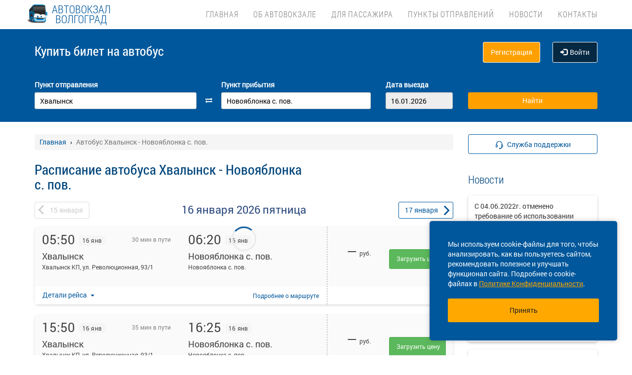

--- FILE ---
content_type: text/html; charset=UTF-8
request_url: https://avtovokzal-volgograd.ru/raspisanie/sar/hvalynsk/sar/novoyablonka-s-pov
body_size: 14333
content:
<!DOCTYPE html> <html> <head> <script type="text/javascript" src="/template/js/jQuery-min.js"></script> <script type="text/javascript" src="/template/js/jquery.mask.min.js"></script> <script type="text/javascript" src="/localdata/tmp/js/jquery.autocomplete23-1748922816.js" ></script> <script type="text/javascript" src="/template/js/hammer.js" ></script> <script type="text/javascript" src="/localdata/tmp/js/scripts-1757484602.js" ></script> <script> if(window.isSecureContext) { var gpay_el = document.createElement("script"); gpay_el.type = "text/javascript"; gpay_el.src = "https://pay.google.com/gp/p/js/pay.js"; gpay_el.async = true; document.head.appendChild(gpay_el); } </script> <script type="text/javascript" src="/localdata/tmp/js/basket-1763625668.js" ></script> <script type="text/javascript" src="/localdata/tmp/js/no_races-1748922816.js"></script> <script src="/template/js/isotope.pkgd.js" ></script> <script type="text/javascript" src="/template/js/slideUpWidget.js" ></script> <meta http-equiv="X-UA-Compatible" content="IE=edge"> <meta name="viewport" content="width=device-width, initial-scale=1, maximum-scale=1, user-scalable=no"> <meta name="msapplication-config" content="browserconfig.xml"> <meta charset="utf-8"> <meta http-equiv="content-type" content="text/html; charset=UTF-8"> <!-- Yandex webmaster --> <meta name="yandex-verification" content="6620fc176995253b" /> <!-- Google Meta tag --> <meta name="google-site-verification" content="vHWuvUbHriLEuEEhYPm-YIkhbYhpE7PCxUFX3s7jM4E" /> <meta name="apple-itunes-app" content="app-id=978578422"> <meta name="description" content="Расписание автобусов Хвалынск - Новояблонка с. пов., КУПИТЬ БИЛЕТ Хвалынск - Новояблонка с. пов. online. Для Вас расписание рейсов и и маршрут автобуса, цена билетов, время в пути, марка автобуса и оценка пассажиров. Удобный формат поиска и безопасная онлайн-оплата."> <script> var buy_redirect = '/profile/checkout'; var vkgroupchat = 88892956 ; </script> <!-- Matomo --> <script> var _paq = window._paq = window._paq || []; /* tracker methods like "setCustomDimension" should be called before "trackPageView" */ _paq.push(['trackPageView']); _paq.push(['enableLinkTracking']); (function() { var u="https://analytics.na-avtobus.ru/"; _paq.push(['setTrackerUrl', u+'matomo.php']); _paq.push(['setSiteId', '5']); var d=document, g=d.createElement('script'), s=d.getElementsByTagName('script')[0]; g.async=true; g.src=u+'matomo.js'; s.parentNode.insertBefore(g,s); })(); </script> <!-- End Matomo Code --> <link rel="canonical" href=https://avtovokzal-volgograd.ru/raspisanie/sar/hvalynsk/sar/novoyablonka-s-pov> <!-- OpenGraph --> <meta property="og:type" content="website"> <meta property="og:site_name" content="Автовокзал Волгограда."> <meta property="og:title" content="Расписание автобуса Хвалынск - Новояблонка с. пов."> <meta property="og:description" content="Расписание автобусов Хвалынск - Новояблонка с. пов., КУПИТЬ БИЛЕТ Хвалынск - Новояблонка с. пов. online. Для Вас расписание рейсов и и маршрут автобуса, цена билетов, время в пути, марка автобуса и оценка пассажиров. Удобный формат поиска и безопасная онлайн-оплата."> <meta property="og:url" content="https://avtovokzal-volgograd.ru/raspisanie/sar/hvalynsk/sar/novoyablonka-s-pov"> <meta property="og:locale" content="ru_RU"> <meta property="og:image" content="http://avtovokzal-volgograd.ru/localdata/images/og/og_picture.png?rand=3160"> <meta property="og:image:width" content="968"> <meta property="og:image:height" content="504"> <meta name="twitter:image:src" content="http://avtovokzal-volgograd.ru/localdata/images/og/og_picture.png?rand=3160"> <meta name="twitter:title" content="Расписание автобуса Хвалынск - Новояблонка с. пов."> <meta name="twitter:description" content="Расписание автобусов Хвалынск - Новояблонка с. пов., КУПИТЬ БИЛЕТ Хвалынск - Новояблонка с. пов. online. Для Вас расписание рейсов и и маршрут автобуса, цена билетов, время в пути, марка автобуса и оценка пассажиров. Удобный формат поиска и безопасная онлайн-оплата."> <meta name="twitter:url" content="https://avtovokzal-volgograd.ru/raspisanie/sar/hvalynsk/sar/novoyablonka-s-pov"> <meta name="twitter:domain" content="avtovokzal-volgograd.ru"> <meta name="twitter:site" content="Автовокзал Волгограда."> <meta name="user_lang" content="ru_RU"> <link rel="shortcut icon" href="/favicon.ico" type="image/x-icon"/> <!-- Android icons --> <link href="/icon-hires.png" rel="icon" sizes="192x192" /> <link href="/icon-normal.png" rel="icon" sizes="128x128" /> <link rel="stylesheet" href="/localdata/tmp/css_general/general-1748922846.css" type="text/css"/> <script type="text/javascript" src="/template/js/jquery.browser+json+fancybox.js"></script> <script type="text/javascript" src="/template/js/fancybox/fullscreen.js"></script> <script type="text/javascript" src="/template/js/fancybox/guestures.js"></script> <script type="text/javascript" src="/template/js/fancybox/wheel.js"></script> <script type="text/javascript" src="/template/js/bootbox.js" async></script> <script type="text/javascript" src="/template/js/moment.min.js"></script> <script type="text/javascript" src="/template/js/jquery-ui-1.10.4.custom.min.js" ></script> <script type="text/javascript" src="/template/js/bootstrap.js"></script> <script type="text/javascript" src="/template/js/i18next.min.js"></script> <script src="/scripts/FlexSlider/jquery.flexslider-min.js"></script> <script type="text/javascript" src="/template/js/datepicker.js" async></script> <script type="text/javascript" src="/localdata/tmp/js/generalScripts-1764223345.js" ></script> <script type="text/javascript" src="/localdata/tmp/js/datePicketMobile-1748922816.js" ></script> <script type="text/javascript" src="/localdata/tmp/js/auth-1761631830.js"></script> <script type="text/javascript" src="/template/js/jquery.cookie.js"></script> <script type="text/javascript" src="/template/js/search_cross.js"></script> <script type="text/javascript" src="/template/js/jquery.disableAutoFill.js"></script> <script type="text/javascript" src="/localdata/tmp/js/r70.search2.0-1748922816.js" ></script> <link rel="stylesheet" href="/localdata/tmp/css_additional/additional-1748922846.css" type="text/css"/> <link rel="stylesheet" href="/localdata/tmp/css_main/main-1764231630.css" type="text/css"/> <script type="text/javascript" src="//vk.com/js/api/openapi.js?167"></script> <!-- для отображения карты на главной--> <!--<link rel="stylesheet" href="/localdata/template/js/map/map.css"/>--> <!--<script type="text/javascript" src="//cdnjs.cloudflare.com/ajax/libs/d3/3.5.5/d3.min.js"></script>--> <!-- выпадашка в контактах--> <script type="text/javascript" src="/localdata/template/js/dropdowncontacts.js"></script> <link rel="stylesheet" href="/localdata/template/css/dropdowncontacts.css?1768517508" type="text/css"/> <!-- доп стили, если нужно что-то изменить--> <script type="text/javascript" src="/localdata/template/js/custom.js"></script> <!-- главные стили--> <title>Расписание автобуса Хвалынск - Новояблонка с. пов.</title> </head> <body> <div id="vk_api_transport"></div> <script type="text/javascript"> var vkgroupchat = 88892956; window.vkAsyncInit = function() { if(vkgroupchat === false) { return false; } VK.init({ apiId: vkgroupchat }); vk_group = $('#vk_groups').data('group'); if(!vk_group){ return false; } $('#vk_groups').empty(); var width = $(document).find('.col-md-3 > .sidebar').width() - 30; var height = 400; var windowSize = widget_width = $(window).width(); if (windowSize <= 768) { height = 1; } if(typeof VK != 'undefined') { VK.Widgets.Group("vk_groups", { mode: 0, width: width, height: height, color1: 'FFFFFF', color2: '01467c', color3: '01467c' }, vk_group); } }; setTimeout(function() { var el = document.createElement("script"); el.type = "text/javascript"; el.src = "https://vk.com/js/api/openapi.js?167"; el.async = true; document.getElementById("vk_api_transport").appendChild(el); }, 4000); </script> <div style="visibility:hidden; height:0;"> </div> <!-- Yandex.Metrika counter --> <script type="text/javascript" > (function(m,e,t,r,i,k,a){m[i]=m[i]||function(){(m[i].a=m[i].a||[]).push(arguments)}; m[i].l=1*new Date(); for (var j = 0; j < document.scripts.length; j++) {if (document.scripts[j].src === r) { return; }} k=e.createElement(t),a=e.getElementsByTagName(t)[0],k.async=1,k.src=r,a.parentNode.insertBefore(k,a)}) (window, document, "script", "https://mc.yandex.ru/metrika/tag.js", "ym"); ym(95444017, "init", { clickmap:true, trackLinks:true, accurateTrackBounce:true, webvisor:true, ecommerce:"dataLayer" }); </script> <noscript><div><img src="https://mc.yandex.ru/watch/95444017" style="position:absolute; left:-9999px;" alt="" /></div></noscript> <!-- /Yandex.Metrika counter --> <div class="font_preload" style="opacity: 0"> <span style="font-family: 'Glyphicons Halflings';"></span> </div> <div itemscope itemtype="http://schema.org/WPHeader"> <div class="stationTitle_div"> <span class="stationTitle"></span> <div class="close_button"> <img class="close_img" src="/template/img/close-icon.svg"> </div> </div> <div class="top-nav"> <div class="banner-app"> <div onclick="closeDownload();" class="close_banner"> <img src="/template/img/close-icon.svg"> </div> <div class="logo"> <img class="navbar-brand2" src="/localdata/template/img/logo2.png"> </div> <div class="text-app-cont"> <span id="android" class="text-app">НА-АВТОБУС на ANDROID</span> <span id="ios" class="text-app">НА-АВТОБУС на iOS</span> <span class="exp">Билеты на автобус у вас в кармане</span> </div> <div class="download-cont"> <a class="download-app" href="" target="_blank">Скачать</a> </div> </div> <div class="modal-date"> <div id="picker_container"> <div id="inside_container"> <span id="choose_date">Выберите дату поездки</span> <img src="/template/img/close-icon.svg" class="closeDatePickerModal" onclick="closeDatePickerModal()" alt="Закрыть"/> </div> <div class="inside"> <div id="buttons"> <div> <button class="picker-button" id="today"><span class="picker-button-text" onclick="today();">сегодня</span></button> <button class="picker-button" id="tomorrow"><span class="picker-button-text" onclick="tomorrow();">завтра</span></button> <button class="picker-button" id="after_tomorrow"><span class="picker-button-text" onclick="afterTomorrow();">Послезавтра</span></button> </div> </div> <table class="table noborder"> <thead> <th>пн</th> <th>вт</th> <th>ср</th> <th>чт</th> <th>пт</th> <th>сб</th> <th>вс</th> </thead> </table> </div> </div> <div class="picker"></div> </div> <div class="container"> <meta itemprop="headline" content="NAVTOBUS"> <div class="navbar-header"> <button type="button" class="navbar-toggle collapsed drawer-menu"> <span class="icon-bar"></span> <span class="icon-bar"></span> <span class="icon-bar"></span> </button> <a class="navbar-brand" href=https://avtovokzal-volgograd.ru/> <img class="hidden-xs hidden-sm" src='/localdata/template/img/logo2.png'> <div class="brand-title"> <div>Автовокзал</div> <div>Волгоград</div> </div> <div class="brand-text hidden">расписание и билеты в Ваших руках!</div> </a> </div> <div class="drawer"> <div class="drawer-body"> <div class="drawer-auth"> <div class="auth-btns center-block"> <a href="#" onclick="auth(0);return false;">Вход</a> &nbsp; | &nbsp; <a href="#" onclick="register(0);return false;">Регистрация</a> </div> </div> <div class="drawer-list"> <a href="/" class="drawer-list-item"> <span class="dli-title">Поиск рейсов</span> <span class="dli-desc">И покупка билетов</span> </a> </div> <div class="drawer-list"> <a href="/ob-avtovokzale" class="drawer-list-item">Об автовокзале </a> <div><a href="/#" class="drawer-list-item2 rootlvl">Для пассажира<i style="float:right;" class="fa fa-plus-square-o fa-1dot5 " aria-hidden="true"></i></a> <div class="drawer-list-item2 secondlvl mb-20 hidden "><a href="/vozvrat" class="drawer-list-item2">Посадка на рейс и возврат билета</a><a href="/bagazh" class="drawer-list-item2">Багаж</a><a href="/strahovka" class="drawer-list-item2">Страхование</a><a href="/kamera-hraneniya" class="drawer-list-item2">Камера хранения</a><a href="/proezd-s-detmi" class="drawer-list-item2">Проезд с детьми</a><a href="/provoz-zhivotnyih" class="drawer-list-item2">Провоз животных</a><a href="/komandirovka" class="drawer-list-item2">Отчеты за командировку</a><a href="/predostavlenie-informatsii-klientom" class="drawer-list-item2">Персональные данные</a><a href="/faq" class="drawer-list-item2">Вопрос-ответ</a></div></div><div><a href="/#" class="drawer-list-item2 rootlvl">Пункты отправлений<i style="float:right;" class="fa fa-plus-square-o fa-1dot5 " aria-hidden="true"></i></a> <div class="drawer-list-item2 secondlvl mb-20 hidden "><a href="/tsentralnyiy-avtovokzal" class="drawer-list-item2">Центральный автовокзал</a><a href="/avtovokzal-yuzhnyiy" class="drawer-list-item2">Автовокзал Южный</a><a href="/danilovskaya-avtostantsiya" class="drawer-list-item2">Даниловская автостанция</a><a href="/byikovskaya-avtostantsiya" class="drawer-list-item2">Быковская автостанция</a><a href="/kamyishinskaya-avtostantsiya" class="drawer-list-item2">Камышинская автостанция</a><a href="/kikvidzenskaya-avtostantsiya" class="drawer-list-item2">Киквидзенская автостанция</a><a href="/kumyilzhenskaya-avtostantsiya" class="drawer-list-item2">Кумылженская автостанция</a><a href="/mihaylovskiy-avtovokzal" class="drawer-list-item2">Михайловский автовокзал</a><a href="/nehaevskaya-avtostantsiya" class="drawer-list-item2">Нехаевская автостанция</a><a href="/olhovskaya-avtostantsiya" class="drawer-list-item2">Ольховская автостанция</a><a href="/chernyishkovskaya-avtostantsiya" class="drawer-list-item2">Чернышковская автостанция</a></div></div><a href="/news" class="drawer-list-item">Новости</a> <a href="/contacts" class="drawer-list-item">Контакты</a> </div> </div> <div class="drawer-footer"> <a href=/away.php?url=https%3A%2F%2Fplay.google.com%2Fstore%2Fapps%2Fdetails%3Fid%3Dru.naavtobus.app class="btn btn-success btn-block margin-bottom-xs text-uppercase mobListVersion" target="_blank">Установить приложение</a> <a href="#" onclick="ask_question(); return false;" class="btn btn-warning btn-block" title="Задайте нам вопрос"> ВОПРОС В ПОДДЕРЖКУ </a> </div> </div> <div class="collapse navbar-collapse pull-right main-nav" id="bs-example-navbar-collapse-1"> <ul class="nav navbar-nav" itemscope="" itemtype="http://schema.org/SiteNavigationElement"> <li itemprop="url" class=""><a class ="menu_link" href="/">Главная</a></li> <li itemprop="url" class=""><a class ="menu_link" href="/ob-avtovokzale">Об автовокзале </a></li> <li itemprop="url" class=""><a class ="menu_link" onclick="return 0;" href="/#">Для пассажира</a><ul><li><a href="/vozvrat">Посадка на рейс и возврат билета</a></li><li><a href="/bagazh">Багаж</a></li><li><a href="/strahovka">Страхование</a></li><li><a href="/kamera-hraneniya">Камера хранения</a></li><li><a href="/proezd-s-detmi">Проезд с детьми</a></li><li><a href="/provoz-zhivotnyih">Провоз животных</a></li><li><a href="/komandirovka">Отчеты за командировку</a></li><li><a href="/predostavlenie-informatsii-klientom">Персональные данные</a></li><li><a href="/faq">Вопрос-ответ</a></li></ul></li> <li itemprop="url" class=""><a class ="menu_link" onclick="return 0;" href="/#">Пункты отправлений</a><ul><li><a href="/tsentralnyiy-avtovokzal">Центральный автовокзал</a></li><li><a href="/avtovokzal-yuzhnyiy">Автовокзал Южный</a></li><li><a href="/danilovskaya-avtostantsiya">Даниловская автостанция</a></li><li><a href="/byikovskaya-avtostantsiya">Быковская автостанция</a></li><li><a href="/kamyishinskaya-avtostantsiya">Камышинская автостанция</a></li><li><a href="/kikvidzenskaya-avtostantsiya">Киквидзенская автостанция</a></li><li><a href="/kumyilzhenskaya-avtostantsiya">Кумылженская автостанция</a></li><li><a href="/mihaylovskiy-avtovokzal">Михайловский автовокзал</a></li><li><a href="/nehaevskaya-avtostantsiya">Нехаевская автостанция</a></li><li><a href="/olhovskaya-avtostantsiya">Ольховская автостанция</a></li><li><a href="/chernyishkovskaya-avtostantsiya">Чернышковская автостанция</a></li></ul></li> <li itemprop="url" class=""><a class ="menu_link" href="/news">Новости</a></li> <li itemprop="url" class=""><a class ="menu_link" href="/contacts">Контакты</a></li> </ul> </div> </div> </div> <div class="search-menu mini"> <div class="container"> <div class='row search-title'> <div class='col-xs-7 col-sm-6 col-md-6 search-label'> <span itemprop="description"> Купить билет <span class="hidden-xs">на автобус</span> </span> </div> <div class="col-xs-5 col-sm-6 col-md-6 text-right show_buttons"> <ul class="control-links"> <li> <a href="#" onclick="register(0);return false;" rel="nofollow" class="btn-orangei">Регистрация </a> </li><li> <a class="profile" data-cy="user-login" rel="nofollow" href="#" onclick="auth(0);return false;"><i class="glyphicon glyphicon-log-in"></i>Войти </a> </li> </ul> </div> </div> <div class='row search-div pt0-in-small'> <form method="POST" id="form" onsubmit="ajax_search();return false;" autocomplete="off"> <input autocomplete="false" name="hidden" type="text" style="display:none;"> <div class="col-md-9 col-xs-12 nopadding-in-small display_inputs"> <div class="col-lg-5 col-md-5 col-sm-6 col-xs-12 start-point pr-25 "> <label for="search_from">Пункт отправления</label> <input type='search' class='form-control city' value="Хвалынск" id="search_from" name="from" data-name="from" placeholder="Откуда?" required> <input type="hidden" id="search_from_id" name="from_id" value="50475662"/> <input type="hidden" id="is_in_cache" name="is_in_cache" value="0"/> <div class="col-swap hidden-xs hidden-sm"><span class="fa fa-exchange" data-element1="#search_from" data-element2="#search_to" style="color: #ffffff;"></span></div> </div> <div class="col-lg-5 col-md-5 col-sm-6 col-xs-12 pl-25 pr-25"> <label for="search_to">Пункт прибытия</label> <input type='search' class='form-control city' value="Новояблонка с. пов." id="search_to" name="to" data-name="to" placeholder="Куда?" > <input type="hidden" id="search_to_id" name="to_id" value="50517813"/> </div> <div class="visible-xs visible-sm col-xs-12 from_to"> <input type='text' placeholder="Найти рейсы" class='form-control city' value="Хвалынск &mdash; Новояблонка с. пов." id="fromto"> </div> <div class="col-lg-2 col-md-2 col-sm-6 col-xs-12 nopadding date-start pl-5"> <label for="search_date1"> Дата выезда </label> <input type='text' class='form-control date mobileSearch' name="date1" id="search_date1" value="16.01.2026" readonly> <input type="hidden" id="datepickerMaxDate" data-mobile="2026-04-01" name="datepickerMaxDate" value="2026-04-01"/> </div> <div class="col-sm-6 col-xs-12 hidden-lg hidden-md"> <label>&nbsp;</label> <div class="start_search"> <input type='submit' class='form-control btn btn-orange start_search' id="ss03" value="Найти"> </div> </div> </div> <div class="col-md-3 col-xs-12 big-search"> <div class="col-xs-12 nopadding"> <label>&nbsp;</label> <div class="start_search"> <input type='submit' class='form-control btn btn-orange' id="ss04" value="Найти"> </div> </div> </div> </form> <script> document.onload = checkEmptySearch(); </script> </div> </div> </div> </div> <div class="modal-app" show="1"> <div class="modal-app-content"> <div class="logo-modal-app"> <img class="navbar-brand3" src="/localdata/template/img/logo2.png"> </div> <div class="text-app-modal-cont"> <span id="android-modal" class="text-app">НА-АВТОБУС на ANDROID</span> <span id="ios-modal" class="text-app">НА-АВТОБУС на iOS</span> <span class="exp">Билеты на автобус у вас в кармане</span> </div> <div class="download-cont-modal"> <a class="download-app modal-button" href="" target="_blank">Скачать</a> </div> <div onclick="closeDownloadAppModal();return false;" class="close_modal"> <a href="" target="_blank">Скрыть</a> </div> </div> </div> <div class="online_schedule_div" style="background-color: #FF7043"> </div> <div class='container' itemscope="" itemtype="http://schema.org/WebPage"> <div id='search_result'></div> <input type="hidden" value="5db8d5c535a1dcaa9cbc974ad1384c2f"> <input type="hidden" id="app_banner_show" value="1"> <input type="hidden" id="android_mobile_link" value="https://play.google.com/store/apps/details?id=ru.naavtobus.app"> <input type="hidden" id="apple_mobile_link" value="https://apps.apple.com/us/app/na-avtobus-raspisania-i-bilety/id978578422?l=ru&ls=1"> <input type="hidden" id="show_banner" value="1"> <input type="hidden" id="show_start_alert" value="1"> <input type="hidden" id="alert_text" value=""> <input type="hidden" id="rating_modal" value="0" > <input type="hidden" id="is_frame" value=""> <input type="hidden" id="logged" value=""> <script type="text/javascript" src="/template/js/banner_show.js"></script> <input type="hidden" id="is_loaded_dropdown" value="1"> <script>$(document).ready(startFillImages('fillSlider'))</script> <script> var maxDate = new Date('now'); $(function() { $('#date1').datepicker('option', 'maxDate', maxDate); $('#date2').datepicker('option', 'maxDate', maxDate); }); </script> <div class="row"> <div class="col-md-9 col-xs-12"> <div class="mt-25"> <ul itemscope itemtype="https://schema.org/BreadcrumbList" class="breadcrumb"> <li itemprop="itemListElement" itemscope itemtype="https://schema.org/ListItem"> <a itemprop="item" href="/"><span itemprop="name">Главная</span></a> <meta itemprop="position" content="1"/> </li> <li class="active" itemprop="itemListElement" itemscope itemtype="https://schema.org/ListItem"> <span itemprop="name">Автобус Хвалынск - Новояблонка с. пов.</span> <meta itemprop="position" content="2"/> </li> </ul> </div> <script type="application/ld+json"> { "@context": "https://schema.org/", "@type": "BreadcrumbList", "itemListElement": [{"@type":"ListItem","position":1,"name":"Главная","item":"https://volgograd/"},{"@type":"ListItem","position":2,"name":"Автобус Хвалынск - Новояблонка с. пов.","item":""}] } </script> <input type="hidden" id="turn_off_F5" value="0"/> <input type="hidden" id="run2" value="0"/> <input type="hidden" id="cityName" value="Хвалынск"/> <input type="hidden" id="cityToName" value="Новояблонка с. пов."/> <input type="hidden" id="session_id" value=""> <script type="text/javascript" src="/localdata/tmp/js/raspisanie_realtime-1757484602.js"></script> <style> #timetable td{ border: solid 1px #d3d3d3; margin: 10px 0; font-size: 12px; font-family: Tahoma; } </style> <div class="row"> <span class="rasp_header col-md-8 col-sm-12 col-xs-12 pl-0"> <h1>Расписание автобуса Хвалынск - Новояблонка с. пов.</h1> </span> <span class="min-price col-md-4 hidden-sm hidden hidden-xs pr-0"> <i class="fa fa-credit-card"></i> от <span class="rub"></span> <sup class="cop"></sup> р </span> </div> <div class="date-container"> <script type="text/javascript" language="JavaScript"> document.onkeydown = typeof confirm_reload === 'function' ? confirm_reload : console.log('function undefined'); </script> <div id="show_after"> <div class="daynav-wrapper"> <div class="col-xs-3 col-xxs-4 nopadding"> <div class="btn-group pull-left" id="dd"> <button onclick="location.href ='/raspisanie/sar/hvalynsk/sar/novoyablonka-s-pov/2026-01-15'; $('#dd').hide(); $('#loader2').show();" type="button" class="disabled btn btn-default prev-date daynav-button"><span><b class="button-digit">15</b> <span class="mounthname">января</span><span class="mounthname-small">янв</span> </span></button> </div> <div id="loader2" class="btn btn-default prev-date daynav-button btn-group pull-left" style="display: none; text-align: center"> <span style="color: white"><b class="button-digit">15</b> <span class="mounthname">января</span><span class="mounthname-small">янв</span> </span> <i class="fa fa-spinner fa-spin" id="num4" ></i> </div> </div> <div class="col-xs-6 col-xxs-4 text-center valign"> <div class="trip-departure_tmp trip-departure">16 января <span class="trip-year">2026</span> <span class="trip-day">пятница</span></div> </div> <div class="col-xs-3 col-xxs-4 nopadding" id="dd2"> <div class="btn-group pull-right daynav-wrapperht" style="display: block"> <button onclick="location.href ='/raspisanie/sar/hvalynsk/sar/novoyablonka-s-pov/2026-01-17'; $('#dd2').hide(); $('#loader3').show();" type="button" class="btn btn-default next-date daynav-button"><span><b class="button-digit">17</b> <span class="mounthname">января</span><span class="mounthname-small">янв</span> </span></button> </div> </div> <div id="loader3" class="btn btn-default next-date daynav-button btn-group pull-right daynav-wrapperht" style="display: none; text-align: center"> <span style="color: white"><b class="button-digit">17</b> <span class="mounthname">января</span><span class="mounthname-small">янв</span> </span> <i class="fa fa-spinner fa-spin" id="num6"></i> </div> </div> <div class="sort-trips hidden"> Сортировать: <a href="#" class="sort-by-price" onclick="setSortTypeIsotop('price'); return false;">по цене</a> <i class="fa fa-arrow-down hidden sprice"></i> <span class="vertical-divider"></span> <a href="#" class="sort-by-time " onclick="setSortTypeIsotop('time'); return false;">по времени</a> <i class="fa fa-arrow-down hidden stime"></i> </div> </div> </div> <div class="no-races hide"> <input type="hidden" value="50475662" name="cityId"> <input type="hidden" value="50517813" name="cityToId"> <input type="hidden" value="2026-01-16" name="dateFrom"> <input type="hidden" value="2026-01-16" name="dateTo"> <input type="hidden" value="raspisanie" name="alias"> <div class="no-races__for-date"> <div class="no-races__for-date_notice"> <div class="h2">Нет рейсов на 16 января</div> <p class="no-races__for-date_notice_changeable"> Попробуйте поискать билеты на другую дату или выберите другое наименование остановочного пункта. </p> </div> <div class="no-races__for-date_search-block"> </div> <div class="no-races__for-date_block"> <button class="no-races__for-date_button find-suitable-trips"> <span class="no-races__for-date_button_text">Найти рейсы на другие даты</span> <i class="fa fa-spinner fa-spin hide"></i> </button> <div class="spinner hide"> <div class="bounce1"></div> <div class="bounce2"></div> <div class="bounce3"></div> </div> <button class="no-races__for-date_button change-date hide">Выбрать другую дату</button> </div> </div> </div> <div class="trip-list"> <div class="tickets" data-price="0" data-seats="0" data-status="ok" data-cost="99999" data-time="05:50" data-time-end="06:20" stop-id="50517813" id="trip-77059063-50517813" > <div class="row tickets_body" > <div class="col-sm-8 col-md-8 col-lg-8 left-side"> <div class="row left-side_nav"> <div class="col-sm-6 col-md-6 col-lg-6 left-side_from"> <div class=" trip_head"> <p class="trip_head-time">05:50</p> <p class="trip_head-data"> 16 янв </p> <p class="trip_head-time-left hidden-xs"> <span>30 мин в пути</span> </p> </div> <div class="trip_body"> <div class="trip_city" title="Хвалынск" data-toggle="tooltip" data-placement="top">Хвалынск</div> <div class="trip_station" title="Хвалынск КП, ул. Революционная, 93/1" data-toggle="tooltip" data-placement="top" > <span> Хвалынск КП, ул. Революционная, 93/1</span> </div> <div class="trip_body_footer"> <p class="trip_head-time-left visible-xs"> <span class="no_time"></span> </p> <p class="trip_head-company visible-xs"> <!-- если пришли данные о компании --> <!-- то выводим их тут -> <span></span>--> <!-- --> <!--если не пришли то ничего не выводим <span></span>--> <!-- --> </p> </div> </div> </div> <div class="col-sm-6 col-md-6 col-lg-6 left-side_to"> <div class=" trip_head hidden-xs"> <p class="trip_head-time" > <span>06:20 </span> </p> <p class="trip_head-data " > 16 янв </p> </div> <div class="visible-xs" > <div class="trip_head" style="display: flex; height: 18px;"> <div style="width: 80%; text-align: right; font-size: 13px; color: #bbbbbb; padding: 6px 1px 0px 0px; margin-left: -6px; margin-right:3px;" id=" " > <span class="tripDate"> <span class='dash_line'></span>16 янв </span> </div> <div id="trip_head-time" > <span>06:20 </span> </div> </div> </div> <div class="trip_body"> <div class="trip_city" title="Новояблонка с. пов." data-toggle="tooltip" data-placement="top">Новояблонка с. пов.</div> <div class="trip_station" title="Новояблонка с. пов." data-toggle="tooltip" data-placement="top" > <span> Новояблонка с. пов.</span> </div> </div> </div> </div> <div class="trip_footer carrier_info"> <div class="trip_footer-info"> <div class="show_carrier_info"> <a class="filters-button-group" onclick="showCarrierInfo(this)" role="button"> Детали рейса </a> </div> <div id="trip_footer-more" > <div class="trip_footer-more"> <a class="t1" href="/way/411808" onclick="eCommerceClick('1');"> Подробнее <span style="white-space: nowrap;">о маршруте</span> </a> </div> <img src="/template/img/big-copy-2.svg" class="big-copy-2 visible-xs"> </div> </div> </div> </div> <div class="col-sm-4 col-md-4 col-lg-4 right-side"> <div class="right-side_nav"> <div class="view-price"> <div class="right-side_body "> <p class="right-side_price" id="price_77059063-50517813" > &mdash; </p> <p class="right-side_currency">руб.</p> </div> <div class="visible-xs right-side_place" data-free="77059063-50517813"> <span class="seats_77059063" id="seats_77059063-50517813"> <span></span> </span><div class = "row is-transit"></div> </div> </div> <div class=" view-select" id="prices_77059063-50517813"> <p> <a class="btn btn-lg btn-success load_price_" id="prices_77059063-50517813" href="#" onclick="add_data(77059063, 50517813);return false;" > Загрузить цену </a> </p> </div> </div> </div> <div class="carrier_info_footer hide"> <div class="header_info"> <div class="header_carrier_first"> <div class="carrier_details"> <span>Рейс:</span> <span>№ 646 | </span> <span>Хвалынск — Саратов 646 , Междугородное</span> </div> </div> <div class="header_carrier_second"> <div class="carrier_details"> <span>Перевозчик:</span> <span>Хвалынское АТП АО</span> </div> </div> </div> <div class="body_info"> <div> <span>Наименование:</span> <span>АКЦИОНЕРНОЕ ОБЩЕСТВО "ХВАЛЫНСКОЕ АВТОТРАНСПОРТНОЕ ПРЕДПРИЯТИЕ"</span> </div> <div> <span>ОГРН:</span> <span>1066441032998</span> </div> <div> <span>Юр. адрес:</span> <span>Саратовская обл, г Хвалынск, ул Верхняя Слободка, д 150</span> </div> <div> <span>Время работы:</span> <span>10:00 - 17:00</span> </div> <div> <span>Автобус:</span> <span>АВТОБУС (16), х000хх000</span> </div> <div> <span>ID:</span> <span>77059063</span> </div> </div> </div> </div> <input type="hidden" class="tripId" value="77059063"/> <input type="hidden" class="tripName" value="Хвалынск — Саратов 646 , Междугородное"/> <input type="hidden" class="tripPrice" value="0"/> <input type="hidden" class="tripIds" value="2daf6ade-dae8-11f0-8e5c-afc3c12c3da0"/> <input type="hidden" class="tripBus" value="АВТОБУС (16), х000хх000"/> <input type="hidden" class="tripVariant" value=""/> <input type="hidden" class="count" value="1"/> <script> $(document).ready(function () { updateHeightByStopsTextLength(); }); $(window).on('resize', function () { closeCarrierInfo(); updateHeightByStopsTextLength(); }); function updateHeightByStopsTextLength() { $('.left-side').each(function () { let max_height = 0; let trip_station_from = $(this).find('.left-side_from').find('.trip_station'); if(!trip_station_from.is(':visible')){ trip_station_from.show(); trip_station_from.css({'height':'auto', 'padding-left':'0', 'overflow': 'hidden', 'text-overflow': 'ellipsis'}); if(trip_station_from.height()>max_height){ max_height = trip_station_from.height(); } } let trip_station_to= $(this).find('.left-side_to').find('.trip_station'); if(!trip_station_to.is(':visible')){ trip_station_to.show(); trip_station_to.css({'height':'auto','padding-left':'10px', 'overflow': 'hidden', 'text-overflow': 'ellipsis', 'text-align':'right'}); if(trip_station_to.height()>max_height){ max_height = trip_station_to.height(); } } $(this).parent().height($(this).parent().height() + max_height); let trip_footer_margin = parseInt($(this).parent().find('.trip_footer').css('margin-top')); trip_footer_margin += max_height; $(this).parent().find('.trip_footer').css('margin-top', trip_footer_margin + 'px'); if($(this).find('.trip_head-time-left').children('span').hasClass('no_time')){ $(this).parent().find('.dash_line').css({'position':'absolute', 'width':'60%', 'right':'80%'}); } }); } </script> </div> <div class="tickets" data-price="0" data-seats="0" data-status="ok" data-cost="99999" data-time="15:50" data-time-end="16:25" stop-id="50517813" id="trip-77059065-50517813" > <div class="row tickets_body" > <div class="col-sm-8 col-md-8 col-lg-8 left-side"> <div class="row left-side_nav"> <div class="col-sm-6 col-md-6 col-lg-6 left-side_from"> <div class=" trip_head"> <p class="trip_head-time">15:50</p> <p class="trip_head-data"> 16 янв </p> <p class="trip_head-time-left hidden-xs"> <span>35 мин в пути</span> </p> </div> <div class="trip_body"> <div class="trip_city" title="Хвалынск" data-toggle="tooltip" data-placement="top">Хвалынск</div> <div class="trip_station" title="Хвалынск КП, ул. Революционная, 93/1" data-toggle="tooltip" data-placement="top" > <span> Хвалынск КП, ул. Революционная, 93/1</span> </div> <div class="trip_body_footer"> <p class="trip_head-time-left visible-xs"> <span class="no_time"></span> </p> <p class="trip_head-company visible-xs"> <!-- если пришли данные о компании --> <!-- то выводим их тут -> <span></span>--> <!-- --> <!--если не пришли то ничего не выводим <span></span>--> <!-- --> </p> </div> </div> </div> <div class="col-sm-6 col-md-6 col-lg-6 left-side_to"> <div class=" trip_head hidden-xs"> <p class="trip_head-time" > <span>16:25 </span> </p> <p class="trip_head-data " > 16 янв </p> </div> <div class="visible-xs" > <div class="trip_head" style="display: flex; height: 18px;"> <div style="width: 80%; text-align: right; font-size: 13px; color: #bbbbbb; padding: 6px 1px 0px 0px; margin-left: -6px; margin-right:3px;" id=" " > <span class="tripDate"> <span class='dash_line'></span>16 янв </span> </div> <div id="trip_head-time" > <span>16:25 </span> </div> </div> </div> <div class="trip_body"> <div class="trip_city" title="Новояблонка с. пов." data-toggle="tooltip" data-placement="top">Новояблонка с. пов.</div> <div class="trip_station" title="Новояблонка с. пов." data-toggle="tooltip" data-placement="top" > <span> Новояблонка с. пов.</span> </div> </div> </div> </div> <div class="trip_footer carrier_info"> <div class="trip_footer-info"> <div class="show_carrier_info"> <a class="filters-button-group" onclick="showCarrierInfo(this)" role="button"> Детали рейса </a> </div> <div id="trip_footer-more" > <div class="trip_footer-more"> <a class="t1" href="/way/411809" onclick="eCommerceClick('2');"> Подробнее <span style="white-space: nowrap;">о маршруте</span> </a> </div> <img src="/template/img/big-copy-2.svg" class="big-copy-2 visible-xs"> </div> </div> </div> </div> <div class="col-sm-4 col-md-4 col-lg-4 right-side"> <div class="right-side_nav"> <div class="view-price"> <div class="right-side_body "> <p class="right-side_price" id="price_77059065-50517813" > &mdash; </p> <p class="right-side_currency">руб.</p> </div> <div class="visible-xs right-side_place" data-free="77059065-50517813"> <span class="seats_77059065" id="seats_77059065-50517813"> <span></span> </span><div class = "row is-transit"></div> </div> </div> <div class=" view-select" id="prices_77059065-50517813"> <p> <a class="btn btn-lg btn-success load_price_" id="prices_77059065-50517813" href="#" onclick="add_data(77059065, 50517813);return false;" > Загрузить цену </a> </p> </div> </div> </div> <div class="carrier_info_footer hide"> <div class="header_info"> <div class="header_carrier_first"> <div class="carrier_details"> <span>Рейс:</span> <span>№ 646 | </span> <span>Хвалынск — Саратов 646 , Междугородное</span> </div> </div> <div class="header_carrier_second"> <div class="carrier_details"> <span>Перевозчик:</span> <span>Пассажиртранс ООО</span> </div> </div> </div> <div class="body_info"> <div> <span>Наименование:</span> <span>ОБЩЕСТВО С ОГРАНИЧЕННОЙ ОТВЕТСТВЕННОСТЬЮ "ПАССАЖИРТРАНС"</span> </div> <div> <span>ОГРН:</span> <span>1046405101159</span> </div> <div> <span>Юр. адрес:</span> <span>г Саратов, ул Васильковская, д 1</span> </div> <div> <span>Время работы:</span> <span>10:00 - 17:00</span> </div> <div> <span>Автобус:</span> <span>АВТОБУС (16), х000хх000</span> </div> <div> <span>ID:</span> <span>77059065</span> </div> </div> </div> </div> <input type="hidden" class="tripId" value="77059065"/> <input type="hidden" class="tripName" value="Хвалынск — Саратов 646 , Междугородное"/> <input type="hidden" class="tripPrice" value="0"/> <input type="hidden" class="tripIds" value="2daf6add-dae8-11f0-8e5c-afc3c12c3da0"/> <input type="hidden" class="tripBus" value="АВТОБУС (16), х000хх000"/> <input type="hidden" class="tripVariant" value=""/> <input type="hidden" class="count" value="2"/> <script> $(document).ready(function () { updateHeightByStopsTextLength(); }); $(window).on('resize', function () { closeCarrierInfo(); updateHeightByStopsTextLength(); }); function updateHeightByStopsTextLength() { $('.left-side').each(function () { let max_height = 0; let trip_station_from = $(this).find('.left-side_from').find('.trip_station'); if(!trip_station_from.is(':visible')){ trip_station_from.show(); trip_station_from.css({'height':'auto', 'padding-left':'0', 'overflow': 'hidden', 'text-overflow': 'ellipsis'}); if(trip_station_from.height()>max_height){ max_height = trip_station_from.height(); } } let trip_station_to= $(this).find('.left-side_to').find('.trip_station'); if(!trip_station_to.is(':visible')){ trip_station_to.show(); trip_station_to.css({'height':'auto','padding-left':'10px', 'overflow': 'hidden', 'text-overflow': 'ellipsis', 'text-align':'right'}); if(trip_station_to.height()>max_height){ max_height = trip_station_to.height(); } } $(this).parent().height($(this).parent().height() + max_height); let trip_footer_margin = parseInt($(this).parent().find('.trip_footer').css('margin-top')); trip_footer_margin += max_height; $(this).parent().find('.trip_footer').css('margin-top', trip_footer_margin + 'px'); if($(this).find('.trip_head-time-left').children('span').hasClass('no_time')){ $(this).parent().find('.dash_line').css({'position':'absolute', 'width':'60%', 'right':'80%'}); } }); } </script> </div> </div> <span class="hidden" id="load_triger"></span> <input type="hidden" id="trips_array" value='[{"id":"77059063","name":"\u0425\u0432\u0430\u043b\u044b\u043d\u0441\u043a \u2014 \u0421\u0430\u0440\u0430\u0442\u043e\u0432 646 , \u041c\u0435\u0436\u0434\u0443\u0433\u043e\u0440\u043e\u0434\u043d\u043e\u0435","variant":"2026-01-16 05:50:00","price":"0","brand":"\u0410\u0412\u0422\u041e\u0411\u0423\u0421 (16), \u0445000\u0445\u0445000","position":1,"quantity":1,"direction":"2daf6ade-dae8-11f0-8e5c-afc3c12c3da0","category":"internal"},{"id":"77059065","name":"\u0425\u0432\u0430\u043b\u044b\u043d\u0441\u043a \u2014 \u0421\u0430\u0440\u0430\u0442\u043e\u0432 646 , \u041c\u0435\u0436\u0434\u0443\u0433\u043e\u0440\u043e\u0434\u043d\u043e\u0435","variant":"2026-01-16 15:50:00","price":"0","brand":"\u0410\u0412\u0422\u041e\u0411\u0423\u0421 (16), \u0445000\u0445\u0445000","position":2,"quantity":1,"direction":"2daf6add-dae8-11f0-8e5c-afc3c12c3da0","category":"internal"}]'/> <input type="hidden" id="trips_array2" value='[]'/> <input type="hidden" id="cityFrom" value="Хвалынск"/> <input type="hidden" id="cityTo" value="Новояблонка с. пов."/> <input type="hidden" id="run" value="0"/> <input type="hidden" id="trip_count" value="2"/> <input type="hidden" id="CityId" value="50475662"/> <input type="hidden" id="CityToId" value="50517813"/> <input type="hidden" id="DateFrom" value="2026-01-16"/> <input type="hidden" id="DateTo" value="2026-01-16"/> <input type="hidden" id="gLoader" value=""/> <script> if (typeof getPrice === "function") { getPrice(); } $(document).ready(function () { var div = $('#trip-desc'); if (div.children(":nth-child(4)").length > 0) { div.append('<div id="read-more" class="more"><a href="javascript:void(0);" id="read-more-button">' + i18next.t('schedule.show_more_desc') + '...</a></div>'); } $("#read-more-button").click(function () { if ($(this).hasClass('less')) { $('#trip-desc .visible-paragraph').removeClass('visible-paragraph'); $(this).html(i18next.t('schedule.show_more_desc') + '...'); } else { $('#trip-desc > :not(:nth-child(0)) + :not(:nth-child(1)) + :not(:nth-child(2)) + :not(#read-more)').addClass('visible-paragraph'); $(this).html(i18next.t('schedule.show_more_less') + '...'); } $(this).toggleClass('less'); }); }); </script> <script type="application/ld+json"> { "@context" : "http://schema.org", "@type" : "BusTrip", "url" : "avtovokzal-volgograd.ru/raspisanie/sar/hvalynsk/sar/novoyablonka-s-pov", "departureBusStop": { "@type": "BusStop", "name" : "Хвалынск" }, "arrivalBusStop": { "@type": "BusStop", "name" : "Новояблонка с. пов." }, "name" :"Расписание автобуса Хвалынск - Новояблонка с. пов." , "offers" : { "@type" :"AggregateOffer", "lowPrice" :"110", "highPrice" :"110", "offerCount" :"2", "priceCurrency" :"RUB" } } </script> <script type="application/ld+json"> { "@context" :"http://schema.org/", "@type" :"Product", "name" :"Расписание автобуса Хвалынск - Новояблонка с. пов." , "offers" : { "@type" :"AggregateOffer", "lowPrice" :"110", "highPrice" :"110", "offerCount" :"2", "priceCurrency" :"RUB" } } </script> </div> <div class="col-md-3 col-xs-12 "> <div class="sidebar fixed-sidebar"> <div class="item"> <button href="#" class="text-blue button-bb sb-button-h-40 bg-white w100 mb-20" onclick="ask_question(); return false;" id="support"> <span id="support-text"> <span class="text">Служба поддержки</span> </span> </button> </div> <div class="item"> <div class="h2">Новости</div> <div class="post"> <div class="post-title"><a href="/news/2755">С 04.06.2022г. отменено требование об использовании средств индивидуальной защиты граждан на территориях автовокзалов/автостанций ГБУ ВО «Вокзал-Авто»</a></div> <div class="post-date">06.06.2022 </div> </div> <div class="post"> <div class="post-title"><a href="/news/1533">Вниманию граждан, проживающих (находящихся) на территории Волгоградской области</a></div> <div class="post-date">15.05.2020 </div> </div> <div class="post"> <div class="post-title"><a href="/news/588">изменение расписания на маршруте №146 Волгоград - Волжский ч/з Ср. Ахтубу</a></div> <div class="post-date">07.06.2019 </div> </div> <div class="post"> <div class="post-title"><a href="/news/504">Внимание пассажиров! Перевод времени.</a></div> <div class="post-date">23.10.2018 </div> </div> <div class="post"> <div class="post-title"><a href="/news/121">проезд детей </a></div> <div class="post-date">08.05.2017 </div> </div> <div class="show-all-news"> <a title="Автовокзал Волгограда.Новости. " href="/news">Все новости &raquo;</a> </div> </div> <div class="item"> </div> <div class="item"> <!-- VK Widget --> <div id="vk_groups" data-group="88892956"></div> </div> <div class="cookie-window"> <div class="cookie-text"> <div class="cookie-text_desktop"> Мы используем cookie-файлы для того, чтобы анализировать, как вы пользуетесь сайтом, рекомендовать полезное и улучшать функционал сайта. Подробнее о cookie-файлах в <a href="/privacy_policy#cookie_files">Политике Конфиденциальности</a>. </div> <div class="cookie-text_mobile"> Мы используем <a href="/privacy_policy#cookie_files">cookie-файлы</a> для аналитики ваших действий, рекомендаций и улучшения сайта. </div> </div> <div class="cookie-button" onclick='acceptCookie();return false;'>Принять</div> </div> <!-- VK Widget --> <div id="vk_community_messages"></div> <script type="text/javascript"> //VK.Widgets.CommunityMessages("vk_community_messages", 88892956, {widgetPosition: "left",tooltipButtonText: "Есть вопрос?"}); </script> </div> </div> </div> </div> <div class="footer-wrapper"> <div class="map" style="background-image:url(/files/volgograd/volgograd.png)"> <div class="map-inner" id="ya_map"> <button style=" " type="button" class="btn btn-primary" id="show-map">Посмотреть расположение на карте</button> </div> </div> <script> $(document).on('click', '#show-map', function (e) { $(this).parent().html('<p><iframe src="https://yandex.ru/map-widget/v1/-/CCgKQK6f" frameborder="1" width="100%" height="400"></iframe></p>'); $('.map').height('300px'); }); </script> <div class="navbar navbar-default footer" itemscope itemtype="http://schema.org/WPFooter" > <div class="container container-footer"> <div class='row'> <div class="row"> <div class="col-md-12"> <div class="footer-menu"> <div class="footer-menu__left"> <div class="footer-menu__left__item"><a href="/ob-avtovokzale">Об автовокзале </a></div><div class="footer-menu__left__item"><a href="/online-oplata">Правила платежа</a></div><div class="footer-menu__left__item"><a href="/agreement">Пользовательское соглашение</a></div><div class="footer-menu__left__item"><a href="/contacts">Контакты</a></div><div class="footer-menu__left__item"><a href="/rekvizity">Реквизиты</a></div><div class="footer-menu__left__item"><a href="/privacy_policy">Политика конфиденциальности</a></div> <div class="footer-menu__left_button-group"> <a href=/away.php?url=https%3A%2F%2Fapps.apple.com%2Fus%2Fapp%2Fna-avtobus-raspisania-i-bilety%2Fid978578422%3Fl%3Dru%26ls%3D1 target="_blank" class="footer-menu__left-normal-image"> <img src="/template/img/icons/app-store.webp" alt="Загрузите в App Store" title="Загрузите в App Store"> </a> <a href=/away.php?url=https%3A%2F%2Fplay.google.com%2Fstore%2Fapps%2Fdetails%3Fid%3Dru.naavtobus.app target="_blank" class="footer-menu__left-normal-image hidden-xs hidden-sm"> <img src="/template/img/icons/google-play.webp" alt="Доступно в Google Play" title="Доступно в Google Play"> </a> <a href="market://details?id=ru.naavtobus.app" target="_blank" class="footer-menu__left-normal-image d hidden-lg hidden-md"> <img src="/template/img/icons/google-play.webp" alt="Доступно в Google Play" title="Доступно в Google Play"> </a> </div> </div> <div class="footer-menu__right"> <div class="footer-menu__right-first"> <div class="footer-menu__right__info"> Техническая поддержка сайта </div> <div class="footer-menu__right__phone"> <a class="phone_tag" href="tel:8 800 600-03-38"> 8 800 600-03-38 </a> </div> </div> </div> <div class="footer-menu__right-line"> </div> <div class="footer-menu__bottom"> <hr> <p class="footer-menu__bottom__info"> &copy; 2013-2026, ООО "Капитал"- Онлайн сервис продажи билетов На автобус </p> </div> </div> </div> </div> <div class="clearfix"></div> <div class="col-md-12 footer_banner text-center"> </div> </div> </div> </div> </div> </div> <script> /** window.onload=function(){ if($('#search_from').val()==''){ $('#search_from').focus(); } }; **/ $(document).ready(function() { $('#form').disableAutoFill(); $("#filter_dateFrom").datepicker({ dateFormat: 'dd.mm.yy', dafaultDate: '-1m' }); $( "#filter_dateTo" ).datepicker({ dateFormat: 'dd.mm.yy', dafaultDate: 'now' }); }); </script> <script> (function(i,s,o,g,r,a,m){i['GoogleAnalyticsObject']=r;i[r]=i[r]||function(){ (i[r].q=i[r].q||[]).push(arguments)},i[r].l=1*new Date();a=s.createElement(o), m=s.getElementsByTagName(o)[0];a.async=1;a.src=g;m.parentNode.insertBefore(a,m) })(window,document,'script','//www.google-analytics.com/analytics.js','ga'); </script> <div class="modal"> <div class="modal-dialog"> <div class="modal-content"> <div class="modal-header"> <div class="modal-title"></div> </div> <div class="modal-body"> </div> <div class="modal-footer"> </div> </div> </div> </div> <div class="pay-modal"> <div class="modal-dialog"> <div class="modal-content"> <div class="modal-header"> <span class="close-window" data-dismiss="modal" aria-label="Close"></span> <div class="modal-title"></div> </div> <div class="modal-body"> </div> </div> </div> </div> </body> </html> 

--- FILE ---
content_type: application/javascript
request_url: https://avtovokzal-volgograd.ru/template/js/fancybox/guestures.js
body_size: 19296
content:
(function (window, document, $) {"use strict";var requestAFrame = (function () {return (window.requestAnimationFrame ||window.webkitRequestAnimationFrame ||window.mozRequestAnimationFrame ||window.oRequestAnimationFrame ||function (callback) {return window.setTimeout(callback, 1000 / 60);});})();var cancelAFrame = (function () {return (window.cancelAnimationFrame ||window.webkitCancelAnimationFrame ||window.mozCancelAnimationFrame ||window.oCancelAnimationFrame ||function (id) {window.clearTimeout(id);});})();var getPointerXY = function (e) {var result = [];e = e.originalEvent || e || window.e;e = e.touches && e.touches.length ? e.touches : e.changedTouches && e.changedTouches.length ? e.changedTouches : [e];for (var key in e) {if (e[key].pageX) {result.push({x: e[key].pageX,y: e[key].pageY});} else if (e[key].clientX) {result.push({x: e[key].clientX,y: e[key].clientY});}}return result;};var distance = function (point2, point1, what) {if (!point1 || !point2) {return 0;}if (what === "x") {return point2.x - point1.x;} else if (what === "y") {return point2.y - point1.y;}return Math.sqrt(Math.pow(point2.x - point1.x, 2) + Math.pow(point2.y - point1.y, 2));};var isClickable = function ($el) {if ($el.is('a,area,button,[role="button"],input,label,select,summary,textarea,video,audio,iframe') ||$.isFunction($el.get(0).onclick) ||$el.data("selectable")) {return true;}for (var i = 0, atts = $el[0].attributes, n = atts.length; i < n; i++) {if (atts[i].nodeName.substr(0, 14) === "data-fancybox-") {return true;}}return false;};var hasScrollbars = function (el) {var overflowY = window.getComputedStyle(el)["overflow-y"],overflowX = window.getComputedStyle(el)["overflow-x"],vertical = (overflowY === "scroll" || overflowY === "auto") && el.scrollHeight > el.clientHeight,horizontal = (overflowX === "scroll" || overflowX === "auto") && el.scrollWidth > el.clientWidth;return vertical || horizontal;};var isScrollable = function ($el) {var rez = false;while (true) {rez = hasScrollbars($el.get(0));if (rez) {break;}$el = $el.parent();if (!$el.length || $el.hasClass("fancybox-stage") || $el.is("body")) {break;}}return rez;};var Guestures = function (instance) {var self = this;self.instance = instance;self.$bg = instance.$refs.bg;self.$stage = instance.$refs.stage;self.$container = instance.$refs.container;self.destroy();self.$container.on("touchstart.fb.touch mousedown.fb.touch", $.proxy(self, "ontouchstart"));};Guestures.prototype.destroy = function () {var self = this;self.$container.off(".fb.touch");$(document).off(".fb.touch");if (self.requestId) {cancelAFrame(self.requestId);self.requestId = null;}if (self.tapped) {clearTimeout(self.tapped);self.tapped = null;}};Guestures.prototype.ontouchstart = function (e) {var self = this,$target = $(e.target),instance = self.instance,current = instance.current,$slide = current.$slide,$content = current.$content,isTouchDevice = e.type == "touchstart";if (isTouchDevice) {self.$container.off("mousedown.fb.touch");}if (e.originalEvent && e.originalEvent.button == 2) {return;}if (!$slide.length || !$target.length || isClickable($target) || isClickable($target.parent())) {return;}if (!$target.is("img") && e.originalEvent.clientX > $target[0].clientWidth + $target.offset().left) {return;}if (!current || instance.isAnimating || current.$slide.hasClass("fancybox-animated")) {e.stopPropagation();e.preventDefault();return;}self.realPoints = self.startPoints = getPointerXY(e);if (!self.startPoints.length) {return;}if (current.touch) {e.stopPropagation();}self.startEvent = e;self.canTap = true;self.$target = $target;self.$content = $content;self.opts = current.opts.touch;self.isPanning = false;self.isSwiping = false;self.isZooming = false;self.isScrolling = false;self.canPan = instance.canPan();self.startTime = new Date().getTime();self.distanceX = self.distanceY = self.distance = 0;self.canvasWidth = Math.round($slide[0].clientWidth);self.canvasHeight = Math.round($slide[0].clientHeight);self.contentLastPos = null;self.contentStartPos = $.fancybox.getTranslate(self.$content) || {top: 0,left: 0};self.sliderStartPos = $.fancybox.getTranslate($slide);self.stagePos = $.fancybox.getTranslate(instance.$refs.stage);self.sliderStartPos.top -= self.stagePos.top;self.sliderStartPos.left -= self.stagePos.left;self.contentStartPos.top -= self.stagePos.top;self.contentStartPos.left -= self.stagePos.left;$(document).off(".fb.touch").on(isTouchDevice ? "touchend.fb.touch touchcancel.fb.touch" : "mouseup.fb.touch mouseleave.fb.touch", $.proxy(self, "ontouchend")).on(isTouchDevice ? "touchmove.fb.touch" : "mousemove.fb.touch", $.proxy(self, "ontouchmove"));if ($.fancybox.isMobile) {document.addEventListener("scroll", self.onscroll, true);}if (!(self.opts || self.canPan) || !($target.is(self.$stage) || self.$stage.find($target).length)) {if ($target.is(".fancybox-image")) {e.preventDefault();}if (!($.fancybox.isMobile && $target.parents(".fancybox-caption").length)) {return;}}self.isScrollable = isScrollable($target) || isScrollable($target.parent());if (!($.fancybox.isMobile && self.isScrollable)) {e.preventDefault();}if (self.startPoints.length === 1 || current.hasError) {if (self.canPan) {$.fancybox.stop(self.$content);self.isPanning = true;} else {self.isSwiping = true;}self.$container.addClass("fancybox-is-grabbing");}if (self.startPoints.length === 2 && current.type === "image" && (current.isLoaded || current.$ghost)) {self.canTap = false;self.isSwiping = false;self.isPanning = false;self.isZooming = true;$.fancybox.stop(self.$content);self.centerPointStartX = (self.startPoints[0].x + self.startPoints[1].x) * 0.5 - $(window).scrollLeft();self.centerPointStartY = (self.startPoints[0].y + self.startPoints[1].y) * 0.5 - $(window).scrollTop();self.percentageOfImageAtPinchPointX = (self.centerPointStartX - self.contentStartPos.left) / self.contentStartPos.width;self.percentageOfImageAtPinchPointY = (self.centerPointStartY - self.contentStartPos.top) / self.contentStartPos.height;self.startDistanceBetweenFingers = distance(self.startPoints[0], self.startPoints[1]);}};Guestures.prototype.onscroll = function (e) {var self = this;self.isScrolling = true;document.removeEventListener("scroll", self.onscroll, true);};Guestures.prototype.ontouchmove = function (e) {var self = this;if (e.originalEvent.buttons !== undefined && e.originalEvent.buttons === 0) {self.ontouchend(e);return;}if (self.isScrolling) {self.canTap = false;return;}self.newPoints = getPointerXY(e);if (!(self.opts || self.canPan) || !self.newPoints.length || !self.newPoints.length) {return;}if (!(self.isSwiping && self.isSwiping === true)) {e.preventDefault();}self.distanceX = distance(self.newPoints[0], self.startPoints[0], "x");self.distanceY = distance(self.newPoints[0], self.startPoints[0], "y");self.distance = distance(self.newPoints[0], self.startPoints[0]);if (self.distance > 0) {if (self.isSwiping) {self.onSwipe(e);} else if (self.isPanning) {self.onPan();} else if (self.isZooming) {self.onZoom();}}};Guestures.prototype.onSwipe = function (e) {var self = this,instance = self.instance,swiping = self.isSwiping,left = self.sliderStartPos.left || 0,angle;if (swiping === true) {if (Math.abs(self.distance) > 10) {self.canTap = false;if (instance.group.length < 2 && self.opts.vertical) {self.isSwiping = "y";} else if (instance.isDragging || self.opts.vertical === false || (self.opts.vertical === "auto" && $(window).width() > 800)) {self.isSwiping = "x";} else {angle = Math.abs((Math.atan2(self.distanceY, self.distanceX) * 180) / Math.PI);self.isSwiping = angle > 45 && angle < 135 ? "y" : "x";}if (self.isSwiping === "y" && $.fancybox.isMobile && self.isScrollable) {self.isScrolling = true;return;}instance.isDragging = self.isSwiping;self.startPoints = self.newPoints;$.each(instance.slides, function (index, slide) {var slidePos, stagePos;$.fancybox.stop(slide.$slide);slidePos = $.fancybox.getTranslate(slide.$slide);stagePos = $.fancybox.getTranslate(instance.$refs.stage);slide.$slide.css({transform: "",opacity: "","transition-duration": ""}).removeClass("fancybox-animated").removeClass(function (index, className) {return (className.match(/(^|\s)fancybox-fx-\S+/g) || []).join(" ");});if (slide.pos === instance.current.pos) {self.sliderStartPos.top = slidePos.top - stagePos.top;self.sliderStartPos.left = slidePos.left - stagePos.left;}$.fancybox.setTranslate(slide.$slide, {top: slidePos.top - stagePos.top,left: slidePos.left - stagePos.left});});if (instance.SlideShow && instance.SlideShow.isActive) {instance.SlideShow.stop();}}return;}if (swiping == "x") {if (self.distanceX > 0 &&(self.instance.group.length < 2 || (self.instance.current.index === 0 && !self.instance.current.opts.loop))) {left = left + Math.pow(self.distanceX, 0.8);} else if (self.distanceX < 0 &&(self.instance.group.length < 2 ||(self.instance.current.index === self.instance.group.length - 1 && !self.instance.current.opts.loop))) {left = left - Math.pow(-self.distanceX, 0.8);} else {left = left + self.distanceX;}}self.sliderLastPos = {top: swiping == "x" ? 0 : self.sliderStartPos.top + self.distanceY,left: left};if (self.requestId) {cancelAFrame(self.requestId);self.requestId = null;}self.requestId = requestAFrame(function () {if (self.sliderLastPos) {$.each(self.instance.slides, function (index, slide) {var pos = slide.pos - self.instance.currPos;$.fancybox.setTranslate(slide.$slide, {top: self.sliderLastPos.top,left: self.sliderLastPos.left + pos * self.canvasWidth + pos * slide.opts.gutter});});self.$container.addClass("fancybox-is-sliding");}});};Guestures.prototype.onPan = function () {var self = this;if (distance(self.newPoints[0], self.realPoints[0]) < ($.fancybox.isMobile ? 10 : 5)) {self.startPoints = self.newPoints;return;}self.canTap = false;self.contentLastPos = self.limitMovement();if (self.requestId) {cancelAFrame(self.requestId);}self.requestId = requestAFrame(function () {$.fancybox.setTranslate(self.$content, self.contentLastPos);});};Guestures.prototype.limitMovement = function () {var self = this;var canvasWidth = self.canvasWidth;var canvasHeight = self.canvasHeight;var distanceX = self.distanceX;var distanceY = self.distanceY;var contentStartPos = self.contentStartPos;var currentOffsetX = contentStartPos.left;var currentOffsetY = contentStartPos.top;var currentWidth = contentStartPos.width;var currentHeight = contentStartPos.height;var minTranslateX, minTranslateY, maxTranslateX, maxTranslateY, newOffsetX, newOffsetY;if (currentWidth > canvasWidth) {newOffsetX = currentOffsetX + distanceX;} else {newOffsetX = currentOffsetX;}newOffsetY = currentOffsetY + distanceY;minTranslateX = Math.max(0, canvasWidth * 0.5 - currentWidth * 0.5);minTranslateY = Math.max(0, canvasHeight * 0.5 - currentHeight * 0.5);maxTranslateX = Math.min(canvasWidth - currentWidth, canvasWidth * 0.5 - currentWidth * 0.5);maxTranslateY = Math.min(canvasHeight - currentHeight, canvasHeight * 0.5 - currentHeight * 0.5);if (distanceX > 0 && newOffsetX > minTranslateX) {newOffsetX = minTranslateX - 1 + Math.pow(-minTranslateX + currentOffsetX + distanceX, 0.8) || 0;}if (distanceX < 0 && newOffsetX < maxTranslateX) {newOffsetX = maxTranslateX + 1 - Math.pow(maxTranslateX - currentOffsetX - distanceX, 0.8) || 0;}if (distanceY > 0 && newOffsetY > minTranslateY) {newOffsetY = minTranslateY - 1 + Math.pow(-minTranslateY + currentOffsetY + distanceY, 0.8) || 0;}if (distanceY < 0 && newOffsetY < maxTranslateY) {newOffsetY = maxTranslateY + 1 - Math.pow(maxTranslateY - currentOffsetY - distanceY, 0.8) || 0;}return {top: newOffsetY,left: newOffsetX};};Guestures.prototype.limitPosition = function (newOffsetX, newOffsetY, newWidth, newHeight) {var self = this;var canvasWidth = self.canvasWidth;var canvasHeight = self.canvasHeight;if (newWidth > canvasWidth) {newOffsetX = newOffsetX > 0 ? 0 : newOffsetX;newOffsetX = newOffsetX < canvasWidth - newWidth ? canvasWidth - newWidth : newOffsetX;} else {newOffsetX = Math.max(0, canvasWidth / 2 - newWidth / 2);}if (newHeight > canvasHeight) {newOffsetY = newOffsetY > 0 ? 0 : newOffsetY;newOffsetY = newOffsetY < canvasHeight - newHeight ? canvasHeight - newHeight : newOffsetY;} else {newOffsetY = Math.max(0, canvasHeight / 2 - newHeight / 2);}return {top: newOffsetY,left: newOffsetX};};Guestures.prototype.onZoom = function () {var self = this;var contentStartPos = self.contentStartPos;var currentWidth = contentStartPos.width;var currentHeight = contentStartPos.height;var currentOffsetX = contentStartPos.left;var currentOffsetY = contentStartPos.top;var endDistanceBetweenFingers = distance(self.newPoints[0], self.newPoints[1]);var pinchRatio = endDistanceBetweenFingers / self.startDistanceBetweenFingers;var newWidth = Math.floor(currentWidth * pinchRatio);var newHeight = Math.floor(currentHeight * pinchRatio);var translateFromZoomingX = (currentWidth - newWidth) * self.percentageOfImageAtPinchPointX;var translateFromZoomingY = (currentHeight - newHeight) * self.percentageOfImageAtPinchPointY;var centerPointEndX = (self.newPoints[0].x + self.newPoints[1].x) / 2 - $(window).scrollLeft();var centerPointEndY = (self.newPoints[0].y + self.newPoints[1].y) / 2 - $(window).scrollTop();var translateFromTranslatingX = centerPointEndX - self.centerPointStartX;var translateFromTranslatingY = centerPointEndY - self.centerPointStartY;var newOffsetX = currentOffsetX + (translateFromZoomingX + translateFromTranslatingX);var newOffsetY = currentOffsetY + (translateFromZoomingY + translateFromTranslatingY);var newPos = {top: newOffsetY,left: newOffsetX,scaleX: pinchRatio,scaleY: pinchRatio};self.canTap = false;self.newWidth = newWidth;self.newHeight = newHeight;self.contentLastPos = newPos;if (self.requestId) {cancelAFrame(self.requestId);}self.requestId = requestAFrame(function () {$.fancybox.setTranslate(self.$content, self.contentLastPos);});};Guestures.prototype.ontouchend = function (e) {var self = this;var swiping = self.isSwiping;var panning = self.isPanning;var zooming = self.isZooming;var scrolling = self.isScrolling;self.endPoints = getPointerXY(e);self.dMs = Math.max(new Date().getTime() - self.startTime, 1);self.$container.removeClass("fancybox-is-grabbing");$(document).off(".fb.touch");document.removeEventListener("scroll", self.onscroll, true);if (self.requestId) {cancelAFrame(self.requestId);self.requestId = null;}self.isSwiping = false;self.isPanning = false;self.isZooming = false;self.isScrolling = false;self.instance.isDragging = false;if (self.canTap) {return self.onTap(e);}self.speed = 100;self.velocityX = (self.distanceX / self.dMs) * 0.5;self.velocityY = (self.distanceY / self.dMs) * 0.5;if (panning) {self.endPanning();} else if (zooming) {self.endZooming();} else {self.endSwiping(swiping, scrolling);}return;};Guestures.prototype.endSwiping = function (swiping, scrolling) {var self = this,ret = false,len = self.instance.group.length,distanceX = Math.abs(self.distanceX),canAdvance = swiping == "x" && len > 1 && ((self.dMs > 130 && distanceX > 10) || distanceX > 50),speedX = 300;self.sliderLastPos = null;if (swiping == "y" && !scrolling && Math.abs(self.distanceY) > 50) {$.fancybox.animate(self.instance.current.$slide, {top: self.sliderStartPos.top + self.distanceY + self.velocityY * 150,opacity: 0},200);ret = self.instance.close(true, 250);} else if (canAdvance && self.distanceX > 0) {ret = self.instance.previous(speedX);} else if (canAdvance && self.distanceX < 0) {ret = self.instance.next(speedX);}if (ret === false && (swiping == "x" || swiping == "y")) {self.instance.centerSlide(200);}self.$container.removeClass("fancybox-is-sliding");};Guestures.prototype.endPanning = function () {var self = this,newOffsetX,newOffsetY,newPos;if (!self.contentLastPos) {return;}if (self.opts.momentum === false || self.dMs > 350) {newOffsetX = self.contentLastPos.left;newOffsetY = self.contentLastPos.top;} else {newOffsetX = self.contentLastPos.left + self.velocityX * 500;newOffsetY = self.contentLastPos.top + self.velocityY * 500;}newPos = self.limitPosition(newOffsetX, newOffsetY, self.contentStartPos.width, self.contentStartPos.height);newPos.width = self.contentStartPos.width;newPos.height = self.contentStartPos.height;$.fancybox.animate(self.$content, newPos, 366);};Guestures.prototype.endZooming = function () {var self = this;var current = self.instance.current;var newOffsetX, newOffsetY, newPos, reset;var newWidth = self.newWidth;var newHeight = self.newHeight;if (!self.contentLastPos) {return;}newOffsetX = self.contentLastPos.left;newOffsetY = self.contentLastPos.top;reset = {top: newOffsetY,left: newOffsetX,width: newWidth,height: newHeight,scaleX: 1,scaleY: 1};$.fancybox.setTranslate(self.$content, reset);if (newWidth < self.canvasWidth && newHeight < self.canvasHeight) {self.instance.scaleToFit(150);} else if (newWidth > current.width || newHeight > current.height) {self.instance.scaleToActual(self.centerPointStartX, self.centerPointStartY, 150);} else {newPos = self.limitPosition(newOffsetX, newOffsetY, newWidth, newHeight);$.fancybox.animate(self.$content, newPos, 150);}};Guestures.prototype.onTap = function (e) {var self = this;var $target = $(e.target);var instance = self.instance;var current = instance.current;var endPoints = (e && getPointerXY(e)) || self.startPoints;var tapX = endPoints[0] ? endPoints[0].x - $(window).scrollLeft() - self.stagePos.left : 0;var tapY = endPoints[0] ? endPoints[0].y - $(window).scrollTop() - self.stagePos.top : 0;var where;var process = function (prefix) {var action = current.opts[prefix];if ($.isFunction(action)) {action = action.apply(instance, [current, e]);}if (!action) {return;}switch (action) {case "close":instance.close(self.startEvent);break;case "toggleControls":instance.toggleControls();break;case "next":instance.next();break;case "nextOrClose":if (instance.group.length > 1) {instance.next();} else {instance.close(self.startEvent);}break;case "zoom":if (current.type == "image" && (current.isLoaded || current.$ghost)) {if (instance.canPan()) {instance.scaleToFit();} else if (instance.isScaledDown()) {instance.scaleToActual(tapX, tapY);} else if (instance.group.length < 2) {instance.close(self.startEvent);}}break;}};if (e.originalEvent && e.originalEvent.button == 2) {return;}if (!$target.is("img") && tapX > $target[0].clientWidth + $target.offset().left) {return;}if ($target.is(".fancybox-bg,.fancybox-inner,.fancybox-outer,.fancybox-container")) {where = "Outside";} else if ($target.is(".fancybox-slide")) {where = "Slide";} else if (instance.current.$content &&instance.current.$content.find($target).addBack().filter($target).length) {where = "Content";} else {return;}if (self.tapped) {clearTimeout(self.tapped);self.tapped = null;if (Math.abs(tapX - self.tapX) > 50 || Math.abs(tapY - self.tapY) > 50) {return this;}process("dblclick" + where);} else {self.tapX = tapX;self.tapY = tapY;if (current.opts["dblclick" + where] && current.opts["dblclick" + where] !== current.opts["click" + where]) {self.tapped = setTimeout(function () {self.tapped = null;if (!instance.isAnimating) {process("click" + where);}}, 500);} else {process("click" + where);}}return this;};$(document).on("onActivate.fb", function (e, instance) {if (instance && !instance.Guestures) {instance.Guestures = new Guestures(instance);}}).on("beforeClose.fb", function (e, instance) {if (instance && instance.Guestures) {instance.Guestures.destroy();}});
})(window, document, jQuery);